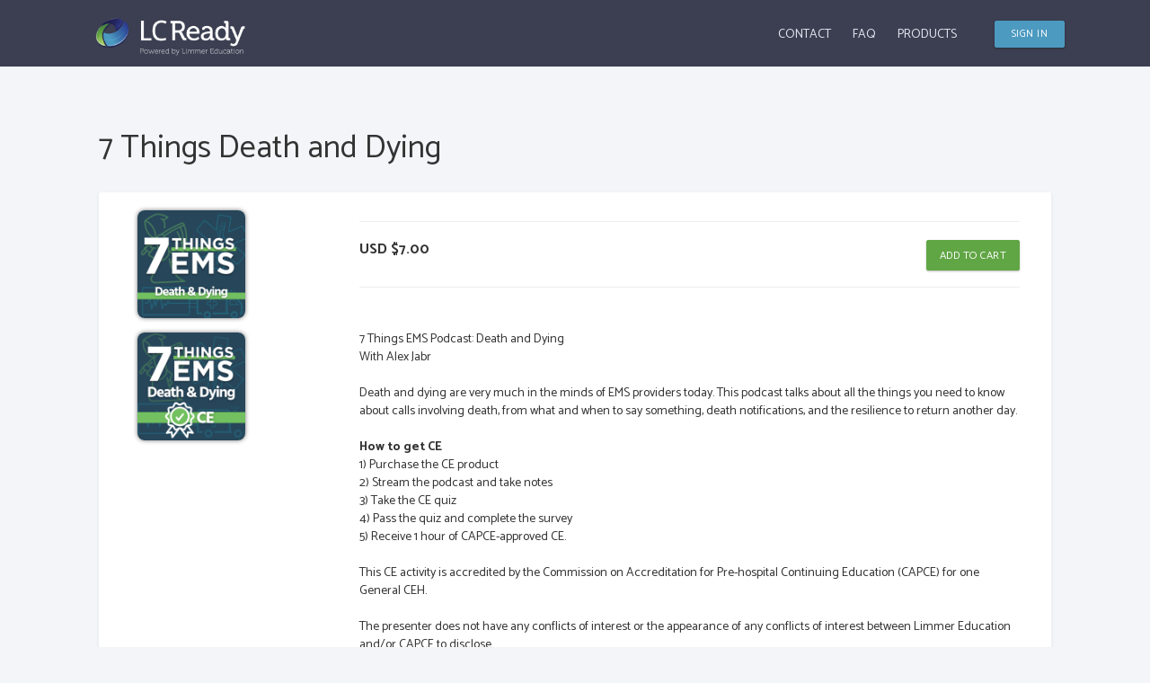

--- FILE ---
content_type: text/html; charset=ISO-8859-2
request_url: https://www.lc-ready.com/store/details/83-7_things_death_and_dying
body_size: 3897
content:
<!DOCTYPE html>
<html lang="en">
<head>
	<meta charset="utf-8">
	<meta name="viewport" content="width=device-width, initial-scale=1.0">
	<title>7 Things Death and Dying</title>
	<link rel="chrome-webstore-item" href="https://chrome.google.com/webstore/detail/pedglefohnimdcippljcmahfiaainlmf">
	<meta name="Description" content="Limmer Education publishes electronic-based education and review products offered affordably and conveniently to EMS and Allied Health personnel. Our mission is to help students pass the test using high-quality, clinically accurate, educationally sound apps written by leading national educators." />
	<meta name="csrf-param" content="authenticity_token" />
<meta name="csrf-token" content="PYYsUl0q0jrfjfSDtS+PxOlnyexwnXzlv2PfqzVj1SoBwndXVjPP78szu2yodQ7orcbyyGVtKzjTOTo7imJ/5w==" />
	<script src="/assets/application-cdbc4d463298b403a691b94b28dce80e7caf868cced560f912610a2cba98f2b4.js"></script>
	<link rel="stylesheet" media="all" href="/assets/application-8f42776ae19cf9d4cb2887daae2ef3f86b74b98eaefb6faf555ef30d1fa19924.css" />
	<link rel="stylesheet" media="all" href="/assets/themes/default-0acd40e0a4f928ec5afad4ab00de81e9330557593ee40b73d38ff5dd04e95c7e.css" />
	<link rel="stylesheet" media="print" href="/assets/print-e3b0c44298fc1c149afbf4c8996fb92427ae41e4649b934ca495991b7852b855.css" />
	<link rel="stylesheet" media="screen" href="https://fonts.googleapis.com/css?family=Catamaran:400,700" />
<link rel="stylesheet" media="screen" href="https://fonts.googleapis.com/css?family=Merriweather:400,700" />
	<script id="mcjs">
  !function(c,h,i,m,p){m=c.createElement(h),p=c.getElementsByTagName(h)[0],m.async=1,m.src=i,p.parentNode.insertBefore(m,p)}(document,"script","https://chimpstatic.com/mcjs-connected/js/users/d2f3344fee83a0d2e835be60a/cde3b6106c511c478c12ec9da.js");
</script>

	
	<link rel="shortcut icon" href="/favicon.ico" />

	<link rel="apple-touch-icon" href="/apple-touch-icon-57x57.png" />
<link rel="apple-touch-icon" sizes="72x72" href="/apple-touch-icon-72x72.png" />
<link rel="apple-touch-icon" sizes="114x114" href="/apple-touch-icon-114x114.png" />
<link rel="apple-touch-icon" sizes="144x144" href="/apple-touch-icon-144x144.png" />

	<script async src="https://www.googletagmanager.com/gtag/js?id=G-QSLRLB9SS8"></script>
	<script>
		window.dataLayer = window.dataLayer || [];
		function gtag(){dataLayer.push(arguments);}
		gtag('js', new Date());
		gtag('config', 'G-QSLRLB9SS8');
	</script>
</head>
<body class="page-container-bg-solid page-header-fixed page-sidebar-closed-hide-logo page-md page-sidebar-reversed full-width">
	<div class="page-header navbar navbar-fixed-top">
  <div class="page-header-inner container">
    <div class="page-logo"> <a class="logo-default" href="/"><img alt="LC Ready" src="/assets/default-logo-c1f92101c34cfcc3bdf657319d26a65e646e95817a4eebfeaafe4ec90856b391.png" /></a> </div>
    <!-- BEGIN RESPONSIVE MENU TOGGLER -->
    <a href="javascript:;" class="menu-toggler responsive-toggler" data-toggle="collapse" data-target=".navbar-collapse"> </a>
    <!-- END RESPONSIVE MENU TOGGLER -->
      <div class="page-actions pull-right">
        <div class="btn-group"> <a class="btn blue-soft btn-sm" type="button" href="/users/sign_in">SIGN IN</a> </div>
      </div>
      <div class="page-top hidden-sm hidden-xs">
      <div class="top-menu">
        <ul class="nav navbar-nav pull-right">
          <li class="separator hide"></li>
          <li class="dropdown"><a class="dropdown-toggle" href="/contact-us">Contact</a></li>
          <li class="dropdown"><a class="dropdown-toggle" href="/static/faq">FAQ</a></li>
          <li class="dropdown"><a class="dropdown-toggle" href="/store/index">Products</a></li>
        </ul>
      </div>
    </div>
  </div>
</div>

	<div class="clearfix"> </div>
	<script type="text/javascript">
$(document).ready(function() {

	var toastOptions = {

	};

});
</script>

	<div class="container">
	  <!-- BEGIN CONTAINER -->
	  <div class="page-container">
	  <div class="page-sidebar-wrapper hidden-md hidden-lg">
  <div class="page-sidebar navbar-collapse collapse">
    <ul class="page-sidebar-menu" data-keep-expanded="false" data-auto-scroll="true" data-slide-speed="200">
      <li class="heading">
        <h3 class="uppercase">MENU</h3>
      </li>
      <li class="nav-item"><a class="nav-link" href="/users/sign_in">Sign in</a></li>
      <li class="nav-item"><a class="nav-link" href="/users/sign_in?instructor=true">Instructors</a></li>
      <li class="nav-item"><a class="nav-link" href="/contact-us">Contact</a></li>
      <li class="nav-item"><a class="nav-link" href="/static/faq">FAQ</a></li>
      <li class="nav-item"><a class="nav-link" href="/store/index">Products</a></li>
    </ul>
    <!-- END SIDEBAR MENU -->
  </div>
  <!-- END SIDEBAR -->
</div>

	    <!-- BEGIN CONTENT -->
	    <div class="page-content-wrapper">
	      <!-- BEGIN CONTENT BODY -->
	      <div class="page-content">
	        <div class="page-head">
	          <div class="page-title"><h1>7 Things Death and Dying</h1></div>
	        </div>
	        

<div class="clear"></div>
<div class="portlet light product-listing">
  <div class="portlet-title">
    <div class="col-sm-3">
      <div class="detail-images margin-bottom-10">
        <img class="medium" alt="LogoImage_379474.png" src="https://s3.amazonaws.com/lcready/image/original/379474/7-Things-Death-And-Dying-EP-LCR.png" />
        <img class="medium" alt="LogoImage_379473.png" src="https://s3.amazonaws.com/lcready/image/original/379473/7-Things-Death-And-Dying-CE-LCR.png" />
      </div>
    </div>
    <div class="col-sm-9">
      <div class="clear"></div><hr>
      <div class="caption"><span class="item-price left">USD $7.00</span> <span class="right"><a class="btn btn-primary right" href="/store/cart/add/83-7_things_death_and_dying">Add to Cart</a></span> </div>
      <hr class="margin-top-30">
      <div class="portlet-body">
        <div class="margin-top-20 margin-bottom-20">
          <p><p>7 Things EMS Podcast: Death and Dying
<br />With Alex Jabr </p>

<p>Death and dying are very much in the minds of EMS providers today. This podcast talks about all the things you need to know about calls involving death, from what and when to say something, death notifications, and the resilience to return another day.</p>

<p><b>How to get CE</b>
<br />1) Purchase the CE product
<br />2) Stream the podcast and take notes
<br />3) Take the CE quiz
<br />4) Pass the quiz and complete the survey
<br />5) Receive 1 hour of CAPCE-approved CE.</p>

<p>This CE activity is accredited by the Commission on Accreditation for Pre-hospital Continuing Education (CAPCE) for one General CEH.</p>

<p>The presenter does not have any conflicts of interest or the appearance of any conflicts of interest between Limmer Education and/or CAPCE to disclose.</p>

<p>I understand that Limmer Education, as a requirement of CAPCE accreditation will submit a record of my course completions to the CAPCE AMS. I further understand that my course completion records may be accessed by or shared with such regulators as state EMS offices, training officers, and NREMT on a password-protected need-to-know basis. In addition, I understand that I may review my record of CAPCE-accredited course completions by contacting CAPCE. </p>

<p>Listen to a sample:</p></p>
        </div>
        <div class="video-responsive margin-bottom-20">
          <iframe width="1280" height="720" src="https://player.vimeo.com/video/794570216" frameborder="0" webkitallowfullscreen mozallowfullscreen allowfullscreen></iframe>
        </div>
      </div>
       <div class="right margin-bottom-20"> <a class="btn default right" href="/store/index">Back to Store</a> </div>
    </div>
  </div>
</div>
<div class="clear"></div>

				</div>
	      <!-- END CONTENT BODY -->
	    </div>
	    <!-- END CONTENT -->
	    <!-- END CONTAINER -->
	  </div>
	</div>
	<div class="page-footer">
	  <div class="container"><div class="page-footer-inner" id="footer-widgets">
  <div class="row">
    <div class="col-md-3">
      <h3>Support</h3>
      <div class="textwidget">
        <p><a href="/static/faq">FAQ</a></p>
        <p><a href="/contact-us">Contact Us</a></p>
      </div>
    </div>
    <div class="col-md-3">
      <h3>Company</h3>
      <div class="textwidget">
        <p><a href="http://limmereducation.com">Limmer Education Corporate Site</a></p>
        <p><a href="https://www.facebook.com/limmereducation">Facebook</a></p>
        <p><a href="https://linkedin.com/company/limmer-education">LinkedIn</a></p>
        <p><a href="https://www.twitter.com/limmereducation">Twitter</a></p>
      </div>
    </div>
    <div class="col-md-3">
      <h3>Policies</h3>
      <div class="textwidget">
        <p><a href="/static/return%20policy">Refund Policy</a></p>
        <p><a href="/static/privacy%20policy">Privacy Policy</a></p>
        <p><a href="/static/termsofservice">Terms of Service</a></p>
      </div>
    </div>
    <div class="fix"></div>
  </div>
    <div class="row">
      <div class="col-xs-12" id="credit">
        <p>All text and design is copyright &copy;2010-2026 <a href="http://www.limmereducation.com">Limmer Education</a>, LLC. All rights reserved.</p>
      </div>
    </div>
</div>
<div class="scroll-to-top"> <i class="fa fa-chevron-circle-up"></i> </div>
 </div>
	</div>
	
	
</body>

</html>


--- FILE ---
content_type: text/html; charset=UTF-8
request_url: https://player.vimeo.com/video/794570216
body_size: 6777
content:
<!DOCTYPE html>
<html lang="en">
<head>
  <meta charset="utf-8">
  <meta name="viewport" content="width=device-width,initial-scale=1,user-scalable=yes">
  
  <link rel="canonical" href="https://player.vimeo.com/video/794570216">
  <meta name="googlebot" content="noindex,indexifembedded">
  
  
  <title>7Things_Death on Vimeo</title>
  <style>
      body, html, .player, .fallback {
          overflow: hidden;
          width: 100%;
          height: 100%;
          margin: 0;
          padding: 0;
      }
      .fallback {
          
              background-color: transparent;
          
      }
      .player.loading { opacity: 0; }
      .fallback iframe {
          position: fixed;
          left: 0;
          top: 0;
          width: 100%;
          height: 100%;
      }
  </style>
  <link rel="modulepreload" href="https://f.vimeocdn.com/p/4.46.25/js/player.module.js" crossorigin="anonymous">
  <link rel="modulepreload" href="https://f.vimeocdn.com/p/4.46.25/js/vendor.module.js" crossorigin="anonymous">
  <link rel="preload" href="https://f.vimeocdn.com/p/4.46.25/css/player.css" as="style">
</head>

<body>


<div class="vp-placeholder">
    <style>
        .vp-placeholder,
        .vp-placeholder-thumb,
        .vp-placeholder-thumb::before,
        .vp-placeholder-thumb::after {
            position: absolute;
            top: 0;
            bottom: 0;
            left: 0;
            right: 0;
        }
        .vp-placeholder {
            visibility: hidden;
            width: 100%;
            max-height: 100%;
            height: calc(1080 / 1920 * 100vw);
            max-width: calc(1920 / 1080 * 100vh);
            margin: auto;
        }
        .vp-placeholder-carousel {
            display: none;
            background-color: #000;
            position: absolute;
            left: 0;
            right: 0;
            bottom: -60px;
            height: 60px;
        }
    </style>

    

    
        <style>
            .vp-placeholder-thumb {
                overflow: hidden;
                width: 100%;
                max-height: 100%;
                margin: auto;
            }
            .vp-placeholder-thumb::before,
            .vp-placeholder-thumb::after {
                content: "";
                display: block;
                filter: blur(7px);
                margin: 0;
                background: url(https://i.vimeocdn.com/video/1600117906-37d0740ad6bc95cda05f7dcae4a49648884a1a522f83e2c30ebabeff01295cf4-d?mw=80&q=85) 50% 50% / contain no-repeat;
            }
            .vp-placeholder-thumb::before {
                 
                margin: -30px;
            }
        </style>
    

    <div class="vp-placeholder-thumb"></div>
    <div class="vp-placeholder-carousel"></div>
    <script>function placeholderInit(t,h,d,s,n,o){var i=t.querySelector(".vp-placeholder"),v=t.querySelector(".vp-placeholder-thumb");if(h){var p=function(){try{return window.self!==window.top}catch(a){return!0}}(),w=200,y=415,r=60;if(!p&&window.innerWidth>=w&&window.innerWidth<y){i.style.bottom=r+"px",i.style.maxHeight="calc(100vh - "+r+"px)",i.style.maxWidth="calc("+n+" / "+o+" * (100vh - "+r+"px))";var f=t.querySelector(".vp-placeholder-carousel");f.style.display="block"}}if(d){var e=new Image;e.onload=function(){var a=n/o,c=e.width/e.height;if(c<=.95*a||c>=1.05*a){var l=i.getBoundingClientRect(),g=l.right-l.left,b=l.bottom-l.top,m=window.innerWidth/g*100,x=window.innerHeight/b*100;v.style.height="calc("+e.height+" / "+e.width+" * "+m+"vw)",v.style.maxWidth="calc("+e.width+" / "+e.height+" * "+x+"vh)"}i.style.visibility="visible"},e.src=s}else i.style.visibility="visible"}
</script>
    <script>placeholderInit(document,  false ,  true , "https://i.vimeocdn.com/video/1600117906-37d0740ad6bc95cda05f7dcae4a49648884a1a522f83e2c30ebabeff01295cf4-d?mw=80\u0026q=85",  1920 ,  1080 );</script>
</div>

<div id="player" class="player"></div>
<script>window.playerConfig = {"cdn_url":"https://f.vimeocdn.com","vimeo_api_url":"api.vimeo.com","request":{"files":{"dash":{"cdns":{"akfire_interconnect_quic":{"avc_url":"https://vod-adaptive-ak.vimeocdn.com/exp=1769321917~acl=%2F87afdc3f-bde5-4358-a121-6fa81b4e741f%2Fpsid%3D1df5e88ecfb0c332cbf3293874b2a2705e5d634fd36bbef1968d05708052e8aa%2F%2A~hmac=da7996c42c752f296956df33d7e88033d16a872c874218e53714cd2b88372ef0/87afdc3f-bde5-4358-a121-6fa81b4e741f/psid=1df5e88ecfb0c332cbf3293874b2a2705e5d634fd36bbef1968d05708052e8aa/v2/playlist/av/primary/prot/cXNyPTE/playlist.json?omit=av1-hevc\u0026pathsig=8c953e4f~hfotwYHTl-T4Gt4i1AgISA5bxcKbcrvuMCGvzU13Qh8\u0026qsr=1\u0026r=dXM%3D\u0026rh=14WrBg","origin":"gcs","url":"https://vod-adaptive-ak.vimeocdn.com/exp=1769321917~acl=%2F87afdc3f-bde5-4358-a121-6fa81b4e741f%2Fpsid%3D1df5e88ecfb0c332cbf3293874b2a2705e5d634fd36bbef1968d05708052e8aa%2F%2A~hmac=da7996c42c752f296956df33d7e88033d16a872c874218e53714cd2b88372ef0/87afdc3f-bde5-4358-a121-6fa81b4e741f/psid=1df5e88ecfb0c332cbf3293874b2a2705e5d634fd36bbef1968d05708052e8aa/v2/playlist/av/primary/prot/cXNyPTE/playlist.json?pathsig=8c953e4f~hfotwYHTl-T4Gt4i1AgISA5bxcKbcrvuMCGvzU13Qh8\u0026qsr=1\u0026r=dXM%3D\u0026rh=14WrBg"},"fastly_skyfire":{"avc_url":"https://skyfire.vimeocdn.com/1769321917-0xd15b48c648f9f241719ee2a9f7d512e5d21869ad/87afdc3f-bde5-4358-a121-6fa81b4e741f/psid=1df5e88ecfb0c332cbf3293874b2a2705e5d634fd36bbef1968d05708052e8aa/v2/playlist/av/primary/prot/cXNyPTE/playlist.json?omit=av1-hevc\u0026pathsig=8c953e4f~hfotwYHTl-T4Gt4i1AgISA5bxcKbcrvuMCGvzU13Qh8\u0026qsr=1\u0026r=dXM%3D\u0026rh=14WrBg","origin":"gcs","url":"https://skyfire.vimeocdn.com/1769321917-0xd15b48c648f9f241719ee2a9f7d512e5d21869ad/87afdc3f-bde5-4358-a121-6fa81b4e741f/psid=1df5e88ecfb0c332cbf3293874b2a2705e5d634fd36bbef1968d05708052e8aa/v2/playlist/av/primary/prot/cXNyPTE/playlist.json?pathsig=8c953e4f~hfotwYHTl-T4Gt4i1AgISA5bxcKbcrvuMCGvzU13Qh8\u0026qsr=1\u0026r=dXM%3D\u0026rh=14WrBg"}},"default_cdn":"akfire_interconnect_quic","separate_av":true,"streams":[{"profile":"5ff7441f-4973-4241-8c2e-976ef4a572b0","id":"33aab20b-2e16-4146-9913-cf2a78ad0248","fps":30,"quality":"1080p"},{"profile":"f9e4a5d7-8043-4af3-b231-641ca735a130","id":"b9d10ec5-0a47-4ed5-9ac5-51e662179a47","fps":30,"quality":"540p"},{"profile":"f3f6f5f0-2e6b-4e90-994e-842d1feeabc0","id":"e04ba61c-c6fb-486f-b2b2-c0bc3e1ede3a","fps":30,"quality":"720p"},{"profile":"c3347cdf-6c91-4ab3-8d56-737128e7a65f","id":"53c76624-73e5-4017-b7ea-caca4bdb807f","fps":30,"quality":"360p"},{"profile":"d0b41bac-2bf2-4310-8113-df764d486192","id":"dabacc2e-09ad-4707-a72b-3b2e83c1f15f","fps":30,"quality":"240p"}],"streams_avc":[{"profile":"f9e4a5d7-8043-4af3-b231-641ca735a130","id":"b9d10ec5-0a47-4ed5-9ac5-51e662179a47","fps":30,"quality":"540p"},{"profile":"f3f6f5f0-2e6b-4e90-994e-842d1feeabc0","id":"e04ba61c-c6fb-486f-b2b2-c0bc3e1ede3a","fps":30,"quality":"720p"},{"profile":"c3347cdf-6c91-4ab3-8d56-737128e7a65f","id":"53c76624-73e5-4017-b7ea-caca4bdb807f","fps":30,"quality":"360p"},{"profile":"d0b41bac-2bf2-4310-8113-df764d486192","id":"dabacc2e-09ad-4707-a72b-3b2e83c1f15f","fps":30,"quality":"240p"},{"profile":"5ff7441f-4973-4241-8c2e-976ef4a572b0","id":"33aab20b-2e16-4146-9913-cf2a78ad0248","fps":30,"quality":"1080p"}]},"hls":{"captions":"https://vod-adaptive-ak.vimeocdn.com/exp=1769321917~acl=%2F87afdc3f-bde5-4358-a121-6fa81b4e741f%2Fpsid%3D1df5e88ecfb0c332cbf3293874b2a2705e5d634fd36bbef1968d05708052e8aa%2F%2A~hmac=da7996c42c752f296956df33d7e88033d16a872c874218e53714cd2b88372ef0/87afdc3f-bde5-4358-a121-6fa81b4e741f/psid=1df5e88ecfb0c332cbf3293874b2a2705e5d634fd36bbef1968d05708052e8aa/v2/playlist/av/primary/sub/70087608-c-en-x-autogen/prot/cXNyPTE/playlist.m3u8?ext-subs=1\u0026omit=opus\u0026pathsig=8c953e4f~tm-8R5Dc9YzSaXlDFZZDPg6FPzaa0hYmci9nf-pCzsg\u0026qsr=1\u0026r=dXM%3D\u0026rh=14WrBg\u0026sf=fmp4","cdns":{"akfire_interconnect_quic":{"avc_url":"https://vod-adaptive-ak.vimeocdn.com/exp=1769321917~acl=%2F87afdc3f-bde5-4358-a121-6fa81b4e741f%2Fpsid%3D1df5e88ecfb0c332cbf3293874b2a2705e5d634fd36bbef1968d05708052e8aa%2F%2A~hmac=da7996c42c752f296956df33d7e88033d16a872c874218e53714cd2b88372ef0/87afdc3f-bde5-4358-a121-6fa81b4e741f/psid=1df5e88ecfb0c332cbf3293874b2a2705e5d634fd36bbef1968d05708052e8aa/v2/playlist/av/primary/sub/70087608-c-en-x-autogen/prot/cXNyPTE/playlist.m3u8?ext-subs=1\u0026omit=av1-hevc-opus\u0026pathsig=8c953e4f~tm-8R5Dc9YzSaXlDFZZDPg6FPzaa0hYmci9nf-pCzsg\u0026qsr=1\u0026r=dXM%3D\u0026rh=14WrBg\u0026sf=fmp4","captions":"https://vod-adaptive-ak.vimeocdn.com/exp=1769321917~acl=%2F87afdc3f-bde5-4358-a121-6fa81b4e741f%2Fpsid%3D1df5e88ecfb0c332cbf3293874b2a2705e5d634fd36bbef1968d05708052e8aa%2F%2A~hmac=da7996c42c752f296956df33d7e88033d16a872c874218e53714cd2b88372ef0/87afdc3f-bde5-4358-a121-6fa81b4e741f/psid=1df5e88ecfb0c332cbf3293874b2a2705e5d634fd36bbef1968d05708052e8aa/v2/playlist/av/primary/sub/70087608-c-en-x-autogen/prot/cXNyPTE/playlist.m3u8?ext-subs=1\u0026omit=opus\u0026pathsig=8c953e4f~tm-8R5Dc9YzSaXlDFZZDPg6FPzaa0hYmci9nf-pCzsg\u0026qsr=1\u0026r=dXM%3D\u0026rh=14WrBg\u0026sf=fmp4","origin":"gcs","url":"https://vod-adaptive-ak.vimeocdn.com/exp=1769321917~acl=%2F87afdc3f-bde5-4358-a121-6fa81b4e741f%2Fpsid%3D1df5e88ecfb0c332cbf3293874b2a2705e5d634fd36bbef1968d05708052e8aa%2F%2A~hmac=da7996c42c752f296956df33d7e88033d16a872c874218e53714cd2b88372ef0/87afdc3f-bde5-4358-a121-6fa81b4e741f/psid=1df5e88ecfb0c332cbf3293874b2a2705e5d634fd36bbef1968d05708052e8aa/v2/playlist/av/primary/sub/70087608-c-en-x-autogen/prot/cXNyPTE/playlist.m3u8?ext-subs=1\u0026omit=opus\u0026pathsig=8c953e4f~tm-8R5Dc9YzSaXlDFZZDPg6FPzaa0hYmci9nf-pCzsg\u0026qsr=1\u0026r=dXM%3D\u0026rh=14WrBg\u0026sf=fmp4"},"fastly_skyfire":{"avc_url":"https://skyfire.vimeocdn.com/1769321917-0xd15b48c648f9f241719ee2a9f7d512e5d21869ad/87afdc3f-bde5-4358-a121-6fa81b4e741f/psid=1df5e88ecfb0c332cbf3293874b2a2705e5d634fd36bbef1968d05708052e8aa/v2/playlist/av/primary/sub/70087608-c-en-x-autogen/prot/cXNyPTE/playlist.m3u8?ext-subs=1\u0026omit=av1-hevc-opus\u0026pathsig=8c953e4f~tm-8R5Dc9YzSaXlDFZZDPg6FPzaa0hYmci9nf-pCzsg\u0026qsr=1\u0026r=dXM%3D\u0026rh=14WrBg\u0026sf=fmp4","captions":"https://skyfire.vimeocdn.com/1769321917-0xd15b48c648f9f241719ee2a9f7d512e5d21869ad/87afdc3f-bde5-4358-a121-6fa81b4e741f/psid=1df5e88ecfb0c332cbf3293874b2a2705e5d634fd36bbef1968d05708052e8aa/v2/playlist/av/primary/sub/70087608-c-en-x-autogen/prot/cXNyPTE/playlist.m3u8?ext-subs=1\u0026omit=opus\u0026pathsig=8c953e4f~tm-8R5Dc9YzSaXlDFZZDPg6FPzaa0hYmci9nf-pCzsg\u0026qsr=1\u0026r=dXM%3D\u0026rh=14WrBg\u0026sf=fmp4","origin":"gcs","url":"https://skyfire.vimeocdn.com/1769321917-0xd15b48c648f9f241719ee2a9f7d512e5d21869ad/87afdc3f-bde5-4358-a121-6fa81b4e741f/psid=1df5e88ecfb0c332cbf3293874b2a2705e5d634fd36bbef1968d05708052e8aa/v2/playlist/av/primary/sub/70087608-c-en-x-autogen/prot/cXNyPTE/playlist.m3u8?ext-subs=1\u0026omit=opus\u0026pathsig=8c953e4f~tm-8R5Dc9YzSaXlDFZZDPg6FPzaa0hYmci9nf-pCzsg\u0026qsr=1\u0026r=dXM%3D\u0026rh=14WrBg\u0026sf=fmp4"}},"default_cdn":"akfire_interconnect_quic","separate_av":true}},"file_codecs":{"av1":[],"avc":["b9d10ec5-0a47-4ed5-9ac5-51e662179a47","e04ba61c-c6fb-486f-b2b2-c0bc3e1ede3a","53c76624-73e5-4017-b7ea-caca4bdb807f","dabacc2e-09ad-4707-a72b-3b2e83c1f15f","33aab20b-2e16-4146-9913-cf2a78ad0248"],"hevc":{"dvh1":[],"hdr":[],"sdr":[]}},"lang":"en","referrer":"https://www.lc-ready.com/store/details/83-7_things_death_and_dying","cookie_domain":".vimeo.com","signature":"404a175324256a13c2fb9612bb8a40ab","timestamp":1769318317,"expires":3600,"text_tracks":[{"id":70087608,"lang":"en-x-autogen","url":"https://captions.vimeo.com/captions/70087608.vtt?expires=1769321917\u0026sig=f8269867f78c1a7954f5a345fa64436337ad4c5f","kind":"captions","label":"English (auto-generated)","provenance":"ai_generated","default":true}],"thumb_preview":{"url":"https://videoapi-sprites.vimeocdn.com/video-sprites/image/b9a9155d-9208-4f59-8ddd-a28f50453fd2.0.jpeg?ClientID=sulu\u0026Expires=1769321917\u0026Signature=7d2d13d040b82da003855e0952ee8f58596533f5","height":2640,"width":4686,"frame_height":240,"frame_width":426,"columns":11,"frames":120},"currency":"USD","session":"c68b114226c123d4519048c1acbbe624372f20901769318317","cookie":{"volume":1,"quality":null,"hd":0,"captions":null,"transcript":null,"captions_styles":{"color":null,"fontSize":null,"fontFamily":null,"fontOpacity":null,"bgOpacity":null,"windowColor":null,"windowOpacity":null,"bgColor":null,"edgeStyle":null},"audio_language":null,"audio_kind":null,"qoe_survey_vote":0},"build":{"backend":"31e9776","js":"4.46.25"},"urls":{"js":"https://f.vimeocdn.com/p/4.46.25/js/player.js","js_base":"https://f.vimeocdn.com/p/4.46.25/js","js_module":"https://f.vimeocdn.com/p/4.46.25/js/player.module.js","js_vendor_module":"https://f.vimeocdn.com/p/4.46.25/js/vendor.module.js","locales_js":{"de-DE":"https://f.vimeocdn.com/p/4.46.25/js/player.de-DE.js","en":"https://f.vimeocdn.com/p/4.46.25/js/player.js","es":"https://f.vimeocdn.com/p/4.46.25/js/player.es.js","fr-FR":"https://f.vimeocdn.com/p/4.46.25/js/player.fr-FR.js","ja-JP":"https://f.vimeocdn.com/p/4.46.25/js/player.ja-JP.js","ko-KR":"https://f.vimeocdn.com/p/4.46.25/js/player.ko-KR.js","pt-BR":"https://f.vimeocdn.com/p/4.46.25/js/player.pt-BR.js","zh-CN":"https://f.vimeocdn.com/p/4.46.25/js/player.zh-CN.js"},"ambisonics_js":"https://f.vimeocdn.com/p/external/ambisonics.min.js","barebone_js":"https://f.vimeocdn.com/p/4.46.25/js/barebone.js","chromeless_js":"https://f.vimeocdn.com/p/4.46.25/js/chromeless.js","three_js":"https://f.vimeocdn.com/p/external/three.rvimeo.min.js","vuid_js":"https://f.vimeocdn.com/js_opt/modules/utils/vuid.min.js","hive_sdk":"https://f.vimeocdn.com/p/external/hive-sdk.js","hive_interceptor":"https://f.vimeocdn.com/p/external/hive-interceptor.js","proxy":"https://player.vimeo.com/static/proxy.html","css":"https://f.vimeocdn.com/p/4.46.25/css/player.css","chromeless_css":"https://f.vimeocdn.com/p/4.46.25/css/chromeless.css","fresnel":"https://arclight.vimeo.com/add/player-stats","player_telemetry_url":"https://arclight.vimeo.com/player-events","telemetry_base":"https://lensflare.vimeo.com"},"flags":{"plays":1,"dnt":0,"autohide_controls":0,"preload_video":"metadata_on_hover","qoe_survey_forced":0,"ai_widget":0,"ecdn_delta_updates":0,"disable_mms":0,"check_clip_skipping_forward":0},"country":"US","client":{"ip":"18.189.171.144"},"ab_tests":{"cross_origin_texttracks":{"group":"variant","track":false,"data":null}},"atid":"793338122.1769318317","ai_widget_signature":"ac509a086025bef591fd03f9962db9247ccea34640849fe0dc3d7a0b726ed2c6_1769321917","config_refresh_url":"https://player.vimeo.com/video/794570216/config/request?atid=793338122.1769318317\u0026expires=3600\u0026referrer=https%3A%2F%2Fwww.lc-ready.com%2Fstore%2Fdetails%2F83-7_things_death_and_dying\u0026session=c68b114226c123d4519048c1acbbe624372f20901769318317\u0026signature=404a175324256a13c2fb9612bb8a40ab\u0026time=1769318317\u0026v=1"},"player_url":"player.vimeo.com","video":{"id":794570216,"title":"7Things_Death","width":1920,"height":1080,"duration":300,"url":"","share_url":"https://vimeo.com/794570216","embed_code":"\u003ciframe title=\"vimeo-player\" src=\"https://player.vimeo.com/video/794570216?h=c655d818a9\" width=\"640\" height=\"360\" frameborder=\"0\" referrerpolicy=\"strict-origin-when-cross-origin\" allow=\"autoplay; fullscreen; picture-in-picture; clipboard-write; encrypted-media; web-share\"   allowfullscreen\u003e\u003c/iframe\u003e","default_to_hd":0,"privacy":"disable","embed_permission":"whitelist","thumbnail_url":"https://i.vimeocdn.com/video/1600117906-37d0740ad6bc95cda05f7dcae4a49648884a1a522f83e2c30ebabeff01295cf4-d","owner":{"id":49982958,"name":"Limmer Education","img":"https://i.vimeocdn.com/portrait/30005916_60x60?sig=3272b9289b7681f15b9f4e4a2c4b3da05cbac245e20cd595b8b4e7de9c9477de\u0026v=1\u0026region=us","img_2x":"https://i.vimeocdn.com/portrait/30005916_60x60?sig=3272b9289b7681f15b9f4e4a2c4b3da05cbac245e20cd595b8b4e7de9c9477de\u0026v=1\u0026region=us","url":"https://vimeo.com/limmereducation","account_type":"pro"},"spatial":0,"live_event":null,"version":{"current":null,"available":[{"id":518083999,"file_id":3546263883,"is_current":true}]},"unlisted_hash":null,"rating":{"id":6},"fps":30,"bypass_token":"eyJ0eXAiOiJKV1QiLCJhbGciOiJIUzI1NiJ9.eyJjbGlwX2lkIjo3OTQ1NzAyMTYsImV4cCI6MTc2OTMyMTk0MH0.jGwgqX5_kImU3BWs6GBXD9_eGWh31hAx0R0Tzh8x1q0","channel_layout":"stereo","ai":0,"locale":""},"user":{"id":0,"team_id":0,"team_origin_user_id":0,"account_type":"none","liked":0,"watch_later":0,"owner":0,"mod":0,"logged_in":0,"private_mode_enabled":0,"vimeo_api_client_token":"eyJhbGciOiJIUzI1NiIsInR5cCI6IkpXVCJ9.eyJzZXNzaW9uX2lkIjoiYzY4YjExNDIyNmMxMjNkNDUxOTA0OGMxYWNiYmU2MjQzNzJmMjA5MDE3NjkzMTgzMTciLCJleHAiOjE3NjkzMjE5MTcsImFwcF9pZCI6MTE4MzU5LCJzY29wZXMiOiJwdWJsaWMgc3RhdHMifQ.R3XQq8DxBBIfEykGlbOcINP-mofqGvbXc0xov43e0xE"},"view":1,"vimeo_url":"vimeo.com","embed":{"audio_track":"","autoplay":0,"autopause":1,"dnt":0,"editor":0,"keyboard":1,"log_plays":1,"loop":0,"muted":0,"on_site":0,"texttrack":"","transparent":1,"outro":"nothing","playsinline":1,"quality":null,"player_id":"","api":null,"app_id":"","color":"","color_one":"000000","color_two":"00adef","color_three":"ffffff","color_four":"000000","context":"embed.main","settings":{"auto_pip":1,"badge":0,"byline":0,"collections":0,"color":0,"force_color_one":0,"force_color_two":0,"force_color_three":0,"force_color_four":0,"embed":0,"fullscreen":1,"like":0,"logo":0,"playbar":1,"portrait":0,"pip":1,"share":0,"spatial_compass":0,"spatial_label":0,"speed":1,"title":0,"volume":1,"watch_later":0,"watch_full_video":1,"controls":1,"airplay":1,"audio_tracks":1,"chapters":1,"chromecast":1,"cc":1,"transcript":1,"quality":1,"play_button_position":0,"ask_ai":0,"skipping_forward":1,"debug_payload_collection_policy":"default"},"create_interactive":{"has_create_interactive":false,"viddata_url":""},"min_quality":null,"max_quality":null,"initial_quality":null,"prefer_mms":1}}</script>
<script>const fullscreenSupported="exitFullscreen"in document||"webkitExitFullscreen"in document||"webkitCancelFullScreen"in document||"mozCancelFullScreen"in document||"msExitFullscreen"in document||"webkitEnterFullScreen"in document.createElement("video");var isIE=checkIE(window.navigator.userAgent),incompatibleBrowser=!fullscreenSupported||isIE;window.noModuleLoading=!1,window.dynamicImportSupported=!1,window.cssLayersSupported=typeof CSSLayerBlockRule<"u",window.isInIFrame=function(){try{return window.self!==window.top}catch(e){return!0}}(),!window.isInIFrame&&/twitter/i.test(navigator.userAgent)&&window.playerConfig.video.url&&(window.location=window.playerConfig.video.url),window.playerConfig.request.lang&&document.documentElement.setAttribute("lang",window.playerConfig.request.lang),window.loadScript=function(e){var n=document.getElementsByTagName("script")[0];n&&n.parentNode?n.parentNode.insertBefore(e,n):document.head.appendChild(e)},window.loadVUID=function(){if(!window.playerConfig.request.flags.dnt&&!window.playerConfig.embed.dnt){window._vuid=[["pid",window.playerConfig.request.session]];var e=document.createElement("script");e.async=!0,e.src=window.playerConfig.request.urls.vuid_js,window.loadScript(e)}},window.loadCSS=function(e,n){var i={cssDone:!1,startTime:new Date().getTime(),link:e.createElement("link")};return i.link.rel="stylesheet",i.link.href=n,e.getElementsByTagName("head")[0].appendChild(i.link),i.link.onload=function(){i.cssDone=!0},i},window.loadLegacyJS=function(e,n){if(incompatibleBrowser){var i=e.querySelector(".vp-placeholder");i&&i.parentNode&&i.parentNode.removeChild(i);let a=`/video/${window.playerConfig.video.id}/fallback`;window.playerConfig.request.referrer&&(a+=`?referrer=${window.playerConfig.request.referrer}`),n.innerHTML=`<div class="fallback"><iframe title="unsupported message" src="${a}" frameborder="0"></iframe></div>`}else{n.className="player loading";var t=window.loadCSS(e,window.playerConfig.request.urls.css),r=e.createElement("script"),o=!1;r.src=window.playerConfig.request.urls.js,window.loadScript(r),r["onreadystatechange"in r?"onreadystatechange":"onload"]=function(){!o&&(!this.readyState||this.readyState==="loaded"||this.readyState==="complete")&&(o=!0,playerObject=new VimeoPlayer(n,window.playerConfig,t.cssDone||{link:t.link,startTime:t.startTime}))},window.loadVUID()}};function checkIE(e){e=e&&e.toLowerCase?e.toLowerCase():"";function n(r){return r=r.toLowerCase(),new RegExp(r).test(e);return browserRegEx}var i=n("msie")?parseFloat(e.replace(/^.*msie (\d+).*$/,"$1")):!1,t=n("trident")?parseFloat(e.replace(/^.*trident\/(\d+)\.(\d+).*$/,"$1.$2"))+4:!1;return i||t}
</script>
<script nomodule>
  window.noModuleLoading = true;
  var playerEl = document.getElementById('player');
  window.loadLegacyJS(document, playerEl);
</script>
<script type="module">try{import("").catch(()=>{})}catch(t){}window.dynamicImportSupported=!0;
</script>
<script type="module">if(!window.dynamicImportSupported||!window.cssLayersSupported){if(!window.noModuleLoading){window.noModuleLoading=!0;var playerEl=document.getElementById("player");window.loadLegacyJS(document,playerEl)}var moduleScriptLoader=document.getElementById("js-module-block");moduleScriptLoader&&moduleScriptLoader.parentElement.removeChild(moduleScriptLoader)}
</script>
<script type="module" id="js-module-block">if(!window.noModuleLoading&&window.dynamicImportSupported&&window.cssLayersSupported){const n=document.getElementById("player"),e=window.loadCSS(document,window.playerConfig.request.urls.css);import(window.playerConfig.request.urls.js_module).then(function(o){new o.VimeoPlayer(n,window.playerConfig,e.cssDone||{link:e.link,startTime:e.startTime}),window.loadVUID()}).catch(function(o){throw/TypeError:[A-z ]+import[A-z ]+module/gi.test(o)&&window.loadLegacyJS(document,n),o})}
</script>

<script type="application/ld+json">{"embedUrl":"https://player.vimeo.com/video/794570216?h=c655d818a9","thumbnailUrl":"https://i.vimeocdn.com/video/1600117906-37d0740ad6bc95cda05f7dcae4a49648884a1a522f83e2c30ebabeff01295cf4-d?f=webp","name":"7Things_Death","description":"This is \"7Things_Death\" by \"Limmer Education\" on Vimeo, the home for high quality videos and the people who love them.","duration":"PT300S","uploadDate":"2023-01-31T12:19:36-05:00","@context":"https://schema.org/","@type":"VideoObject"}</script>

</body>
</html>


--- FILE ---
content_type: text/css
request_url: https://www.lc-ready.com/assets/themes/default-0acd40e0a4f928ec5afad4ab00de81e9330557593ee40b73d38ff5dd04e95c7e.css
body_size: 2401
content:
.theme-font-color{color:#4d9ac1}body{background:#f3f5f9}body.page-md{background:#f3f5f9}.page-header.navbar{background:#3B3F51;border-bottom:1px solid #e9ecf3}.top-menu .navbar-nav>li.dropdown .dropdown-toggle{color:#e3e6f0;font-weight:normal;text-transform:uppercase}.page-header.navbar .top-menu .navbar-nav>li.dropdown .dropdown-toggle:hover{background-color:#2e3d4a}.page-header.navbar .top-menu .navbar-nav>li.dropdown .dropdown-toggle>i{color:#737a99}.page-header.navbar .top-menu .navbar-nav>li.dropdown .dropdown-toggle .badge.badge-default{background-color:#4d9ac1;color:#5b617d}.page-header.navbar .top-menu .navbar-nav>li.dropdown.open .dropdown-toggle{background-color:#2e3d4a}.page-header.navbar .top-menu .navbar-nav>li.dropdown .dropdown-menu:before{border-bottom-color:#dce1ec}.page-header.navbar .top-menu .navbar-nav>li.separator{background:#e9ecef}.page-header.navbar .top-menu .navbar-nav>li.dropdown-extended .dropdown-menu{border:1px solid #dce1ec}.page-header.navbar .top-menu .navbar-nav>li.dropdown-extended .dropdown-menu:before{border-bottom-color:#cbd2e3}.page-header.navbar .top-menu .navbar-nav>li.dropdown-extended .dropdown-menu:after{border-bottom-color:#e3e6f0}.page-header.navbar .top-menu .navbar-nav>li.dropdown-extended .dropdown-menu>li.external{background:#e3e6f0}.page-header.navbar .top-menu .navbar-nav>li.dropdown-extended .dropdown-menu>li.external>h3{color:#62878f}.page-header.navbar .top-menu .navbar-nav>li.dropdown-extended .dropdown-menu>li.external>a{color:#337ab7}.page-header.navbar .top-menu .navbar-nav>li.dropdown-extended .dropdown-menu>li.external>a:hover{color:#23527c;text-decoration:none}.page-header.navbar .top-menu .navbar-nav>li.dropdown-extended .dropdown-menu .dropdown-menu-list>li>a{border-bottom:1px solid #EFF2F6 !important;color:#888888}.page-header.navbar .top-menu .navbar-nav>li.dropdown-extended .dropdown-menu .dropdown-menu-list>li>a:hover{background:#f8f9fa}.page-header.navbar .top-menu .navbar-nav>li.dropdown-notification .dropdown-menu .dropdown-menu-list>li>a .time{background:#f1f1f1}.page-header.navbar .top-menu .navbar-nav>li.dropdown-notification .dropdown-menu .dropdown-menu-list>li>a:hover .time{background:#e4e4e4}.page-header.navbar .top-menu .navbar-nav>li.dropdown-inbox>.dropdown-toggle>.circle{background-color:#4d9ac1;color:#ffffff}.page-header.navbar .top-menu .navbar-nav>li.dropdown-inbox>.dropdown-toggle>.corner{border-color:transparent transparent transparent #4d9ac1}.page-header.navbar .top-menu .navbar-nav>li.dropdown-inbox .dropdown-menu .dropdown-menu-list .subject .from{color:#4d9ac1}.page-header.navbar .top-menu .navbar-nav>li.dropdown-tasks .dropdown-menu .dropdown-menu-list .progress{background-color:#dfe2e9}.page-header.navbar .top-menu .navbar-nav>li.dropdown-user>.dropdown-toggle>.username{color:#aeb2c4}.page-header.navbar .top-menu .navbar-nav>li.dropdown-user>.dropdown-toggle>i{color:#aeb2c4}.page-header.navbar .top-menu .navbar-nav>li.dropdown-user>.dropdown-menu{width:195px}.page-header.navbar .top-menu .navbar-nav>li.dropdown-language>.dropdown-toggle>.langname{color:#aeb2c4}.page-header.navbar .top-menu .navbar-nav>li.dropdown-dark .dropdown-menu{background:#575d77;border:0}.page-header.navbar .top-menu .navbar-nav>li.dropdown-dark .dropdown-menu:after{border-bottom-color:#575d77}.page-header.navbar .top-menu .navbar-nav>li.dropdown-dark .dropdown-menu>li.external{background:#464a60}.page-header.navbar .top-menu .navbar-nav>li.dropdown-dark .dropdown-menu>li.external>h3{color:#cbced9}.page-header.navbar .top-menu .navbar-nav>li.dropdown-dark .dropdown-menu>li.external>a:hover{color:#5496cf}.page-header.navbar .top-menu .navbar-nav>li.dropdown-dark .dropdown-menu.dropdown-menu-default>li a,.page-header.navbar .top-menu .navbar-nav>li.dropdown-dark .dropdown-menu .dropdown-menu-list>li a{color:#dadce4;border-bottom:1px solid #646b89 !important}.page-header.navbar .top-menu .navbar-nav>li.dropdown-dark .dropdown-menu.dropdown-menu-default>li a>i,.page-header.navbar .top-menu .navbar-nav>li.dropdown-dark .dropdown-menu .dropdown-menu-list>li a>i{color:#bcc0cf}.page-header.navbar .top-menu .navbar-nav>li.dropdown-dark .dropdown-menu.dropdown-menu-default>li a:hover,.page-header.navbar .top-menu .navbar-nav>li.dropdown-dark .dropdown-menu .dropdown-menu-list>li a:hover{background:#606683}.page-header.navbar .top-menu .navbar-nav>li.dropdown-dark .dropdown-menu.dropdown-menu-default>li a{border-bottom:0 !important}.page-header.navbar .top-menu .navbar-nav>li.dropdown-dark .dropdown-menu.dropdown-menu-default>li.divider{background:#646b89}.page-header.navbar .top-menu .navbar-nav>li.dropdown-notification.dropdown-dark .dropdown-menu .dropdown-menu-list>li>a .time{background:#4c5169}.page-header.navbar .top-menu .navbar-nav>li.dropdown-notification.dropdown-dark .dropdown-menu .dropdown-menu-list>li>a:hover .time{background:#41465a}.page-header.navbar .search-form{background:#3B3F51}.page-header.navbar .search-form .input-group{border:1px solid #737a99}.page-header.navbar .search-form .input-group:hover{border-color:#666d8c}.page-header.navbar .search-form .input-group .form-control{color:#737a99}.page-header.navbar .search-form .input-group .form-control::-moz-placeholder{color:#707797;opacity:1}.page-header.navbar .search-form .input-group .form-control:-ms-input-placeholder{color:#707797}.page-header.navbar .search-form .input-group .form-control::-webkit-input-placeholder{color:#707797}.page-header.navbar .search-form .input-group .input-group-btn .btn.submit>i{color:#737a99}.page-header.navbar .menu-toggler{background-image:url("/assets/sidebar-toggle-light-5def3241d00e7d8b02b36b1d70b6b2550f96262a5d546807245aeb1b2cba6624.png")}.page-header.navbar .page-actions .btn-group .btn-sm.btn-transparent{background:none;border:1px solid #50566f;color:#666d8c}.page-header.navbar .page-actions .btn-group .btn-sm.btn-transparent>i{color:#666d8c}.page-header.navbar .page-actions .btn-group .btn-sm.btn-transparent:hover,.page-header.navbar .page-actions .btn-group .btn-sm.btn-transparent:focus,.page-header.navbar .page-actions .btn-group .btn-sm.btn-transparent.active{background:none;border:1px solid #737a99;color:#737a99}.page-header.navbar .page-actions .btn-group .btn-sm.btn-transparent:hover>i,.page-header.navbar .page-actions .btn-group .btn-sm.btn-transparent:focus>i,.page-header.navbar .page-actions .btn-group .btn-sm.btn-transparent.active>i{color:#737a99}.page-sidebar-closed.page-sidebar-fixed .page-sidebar:hover,.page-sidebar{background-color:#ffffff}.page-sidebar-closed.page-sidebar-fixed .page-sidebar:hover .page-sidebar-menu>li.heading>h3,.page-sidebar .page-sidebar-menu>li.heading>h3{color:#5C9ACF}.page-sidebar-closed.page-sidebar-fixed .page-sidebar:hover .page-sidebar-menu>li>a,.page-sidebar .page-sidebar-menu>li>a{color:#678098}@media (max-width: 991px){.page-sidebar-closed.page-sidebar-fixed .page-sidebar:hover .page-sidebar-menu>li>a,.page-sidebar .page-sidebar-menu>li>a{border-top:1px solid white}}.page-sidebar-closed.page-sidebar-fixed .page-sidebar:hover .page-sidebar-menu>li>a>i,.page-sidebar .page-sidebar-menu>li>a>i{color:#a7bdcd}.page-sidebar-closed.page-sidebar-fixed .page-sidebar:hover .page-sidebar-menu>li>a>i[class^="icon-"],.page-sidebar-closed.page-sidebar-fixed .page-sidebar:hover .page-sidebar-menu>li>a>i[class*="icon-"],.page-sidebar .page-sidebar-menu>li>a>i[class^="icon-"],.page-sidebar .page-sidebar-menu>li>a>i[class*="icon-"]{color:#b7c9d6}.page-sidebar-closed.page-sidebar-fixed .page-sidebar:hover .page-sidebar-menu>li>a>.arrow:before,.page-sidebar-closed.page-sidebar-fixed .page-sidebar:hover .page-sidebar-menu>li>a>.arrow.open:before,.page-sidebar .page-sidebar-menu>li>a>.arrow:before,.page-sidebar .page-sidebar-menu>li>a>.arrow.open:before{color:#b1c4d2}.page-sidebar-closed.page-sidebar-fixed .page-sidebar:hover .page-sidebar-menu>li:hover>a,.page-sidebar-closed.page-sidebar-fixed .page-sidebar:hover .page-sidebar-menu>li.open>a,.page-sidebar .page-sidebar-menu>li:hover>a,.page-sidebar .page-sidebar-menu>li.open>a{background:#f2f6f9;color:#4d9ac1}.page-sidebar-closed.page-sidebar-fixed .page-sidebar:hover .page-sidebar-menu>li:hover>a>i,.page-sidebar-closed.page-sidebar-fixed .page-sidebar:hover .page-sidebar-menu>li.open>a>i,.page-sidebar .page-sidebar-menu>li:hover>a>i,.page-sidebar .page-sidebar-menu>li.open>a>i{color:#4d9ac1}.page-sidebar-closed.page-sidebar-fixed .page-sidebar:hover .page-sidebar-menu>li:hover>a>.arrow:before,.page-sidebar-closed.page-sidebar-fixed .page-sidebar:hover .page-sidebar-menu>li:hover>a>.arrow.open:before,.page-sidebar-closed.page-sidebar-fixed .page-sidebar:hover .page-sidebar-menu>li.open>a>.arrow:before,.page-sidebar-closed.page-sidebar-fixed .page-sidebar:hover .page-sidebar-menu>li.open>a>.arrow.open:before,.page-sidebar .page-sidebar-menu>li:hover>a>.arrow:before,.page-sidebar .page-sidebar-menu>li:hover>a>.arrow.open:before,.page-sidebar .page-sidebar-menu>li.open>a>.arrow:before,.page-sidebar .page-sidebar-menu>li.open>a>.arrow.open:before{color:#67a2d4}.page-sidebar-closed.page-sidebar-fixed .page-sidebar:hover .page-sidebar-menu>li.active>a,.page-sidebar-closed.page-sidebar-fixed .page-sidebar:hover .page-sidebar-menu>li.active.open>a,.page-sidebar .page-sidebar-menu>li.active>a,.page-sidebar .page-sidebar-menu>li.active.open>a{background:#f2f6f9;color:#4d9ac1}.page-sidebar-closed.page-sidebar-fixed .page-sidebar:hover .page-sidebar-menu>li.active>a:hover,.page-sidebar-closed.page-sidebar-fixed .page-sidebar:hover .page-sidebar-menu>li.active.open>a:hover,.page-sidebar .page-sidebar-menu>li.active>a:hover,.page-sidebar .page-sidebar-menu>li.active.open>a:hover{background:#f2f6f9}.page-sidebar-closed.page-sidebar-fixed .page-sidebar:hover .page-sidebar-menu>li.active>a>i,.page-sidebar-closed.page-sidebar-fixed .page-sidebar:hover .page-sidebar-menu>li.active.open>a>i,.page-sidebar .page-sidebar-menu>li.active>a>i,.page-sidebar .page-sidebar-menu>li.active.open>a>i{color:#4d9ac1}.page-sidebar-closed.page-sidebar-fixed .page-sidebar:hover .page-sidebar-menu>li.active>a>.arrow:before,.page-sidebar-closed.page-sidebar-fixed .page-sidebar:hover .page-sidebar-menu>li.active>a>.arrow.open:before,.page-sidebar-closed.page-sidebar-fixed .page-sidebar:hover .page-sidebar-menu>li.active.open>a>.arrow:before,.page-sidebar-closed.page-sidebar-fixed .page-sidebar:hover .page-sidebar-menu>li.active.open>a>.arrow.open:before,.page-sidebar .page-sidebar-menu>li.active>a>.arrow:before,.page-sidebar .page-sidebar-menu>li.active>a>.arrow.open:before,.page-sidebar .page-sidebar-menu>li.active.open>a>.arrow:before,.page-sidebar .page-sidebar-menu>li.active.open>a>.arrow.open:before{color:#67a2d4}.page-sidebar-closed.page-sidebar-fixed .page-sidebar:hover .page-sidebar-menu>li.active>a,.page-sidebar .page-sidebar-menu>li.active>a{border-left:3px solid #5C9ACF !important;margin-left:-3px;padding-left:15px}.page-sidebar-closed.page-sidebar-fixed .page-sidebar:hover .page-sidebar-menu li>a>.arrow:before,.page-sidebar-closed.page-sidebar-fixed .page-sidebar:hover .page-sidebar-menu li>a>.arrow.open:before,.page-sidebar .page-sidebar-menu li>a>.arrow:before,.page-sidebar .page-sidebar-menu li>a>.arrow.open:before{color:#b1c4d2}.page-sidebar-closed.page-sidebar-fixed .page-sidebar:hover .page-sidebar-menu li:hover>a>.arrow:before,.page-sidebar-closed.page-sidebar-fixed .page-sidebar:hover .page-sidebar-menu li:hover>a>.arrow.open:before,.page-sidebar .page-sidebar-menu li:hover>a>.arrow:before,.page-sidebar .page-sidebar-menu li:hover>a>.arrow.open:before{color:#67a2d4}.page-sidebar-closed.page-sidebar-fixed .page-sidebar:hover .page-sidebar-menu li.active>a>.arrow:before,.page-sidebar-closed.page-sidebar-fixed .page-sidebar:hover .page-sidebar-menu li.active>a>.arrow.open:before,.page-sidebar .page-sidebar-menu li.active>a>.arrow:before,.page-sidebar .page-sidebar-menu li.active>a>.arrow.open:before{color:#67a2d4}.page-sidebar-closed .page-sidebar-closed.page-sidebar-fixed .page-sidebar:hover .page-sidebar-menu:hover .sub-menu,.page-sidebar-closed .page-sidebar .page-sidebar-menu:hover .sub-menu{background:#FFFFFF}.page-sidebar-closed.page-sidebar-fixed .page-sidebar:hover .page-sidebar-menu .sub-menu>li>a,.page-sidebar .page-sidebar-menu .sub-menu>li>a{color:#678098}.page-sidebar-closed.page-sidebar-fixed .page-sidebar:hover .page-sidebar-menu .sub-menu>li>a>i,.page-sidebar .page-sidebar-menu .sub-menu>li>a>i{color:#a7bdcd}.page-sidebar-closed.page-sidebar-fixed .page-sidebar:hover .page-sidebar-menu .sub-menu>li>a>i[class^="icon-"],.page-sidebar-closed.page-sidebar-fixed .page-sidebar:hover .page-sidebar-menu .sub-menu>li>a>i[class*="icon-"],.page-sidebar .page-sidebar-menu .sub-menu>li>a>i[class^="icon-"],.page-sidebar .page-sidebar-menu .sub-menu>li>a>i[class*="icon-"]{color:#b7c9d6}.page-sidebar-closed.page-sidebar-fixed .page-sidebar:hover .page-sidebar-menu .sub-menu>li>a>.arrow:before,.page-sidebar-closed.page-sidebar-fixed .page-sidebar:hover .page-sidebar-menu .sub-menu>li>a>.arrow.open:before,.page-sidebar .page-sidebar-menu .sub-menu>li>a>.arrow:before,.page-sidebar .page-sidebar-menu .sub-menu>li>a>.arrow.open:before{color:#b1c4d2}.page-sidebar-closed.page-sidebar-fixed .page-sidebar:hover .page-sidebar-menu .sub-menu>li:hover>a,.page-sidebar-closed.page-sidebar-fixed .page-sidebar:hover .page-sidebar-menu .sub-menu>li.open>a,.page-sidebar-closed.page-sidebar-fixed .page-sidebar:hover .page-sidebar-menu .sub-menu>li.active>a,.page-sidebar .page-sidebar-menu .sub-menu>li:hover>a,.page-sidebar .page-sidebar-menu .sub-menu>li.open>a,.page-sidebar .page-sidebar-menu .sub-menu>li.active>a{color:#4d9ac1;background:#f2f6f9 !important}.page-sidebar-closed.page-sidebar-fixed .page-sidebar:hover .page-sidebar-menu .sub-menu>li:hover>a>i,.page-sidebar-closed.page-sidebar-fixed .page-sidebar:hover .page-sidebar-menu .sub-menu>li.open>a>i,.page-sidebar-closed.page-sidebar-fixed .page-sidebar:hover .page-sidebar-menu .sub-menu>li.active>a>i,.page-sidebar .page-sidebar-menu .sub-menu>li:hover>a>i,.page-sidebar .page-sidebar-menu .sub-menu>li.open>a>i,.page-sidebar .page-sidebar-menu .sub-menu>li.active>a>i{color:#4d9ac1}.page-sidebar-closed.page-sidebar-fixed .page-sidebar:hover .page-sidebar-menu .sub-menu>li:hover>a>.arrow:before,.page-sidebar-closed.page-sidebar-fixed .page-sidebar:hover .page-sidebar-menu .sub-menu>li:hover>a>.arrow.open:before,.page-sidebar-closed.page-sidebar-fixed .page-sidebar:hover .page-sidebar-menu .sub-menu>li.open>a>.arrow:before,.page-sidebar-closed.page-sidebar-fixed .page-sidebar:hover .page-sidebar-menu .sub-menu>li.open>a>.arrow.open:before,.page-sidebar-closed.page-sidebar-fixed .page-sidebar:hover .page-sidebar-menu .sub-menu>li.active>a>.arrow:before,.page-sidebar-closed.page-sidebar-fixed .page-sidebar:hover .page-sidebar-menu .sub-menu>li.active>a>.arrow.open:before,.page-sidebar .page-sidebar-menu .sub-menu>li:hover>a>.arrow:before,.page-sidebar .page-sidebar-menu .sub-menu>li:hover>a>.arrow.open:before,.page-sidebar .page-sidebar-menu .sub-menu>li.open>a>.arrow:before,.page-sidebar .page-sidebar-menu .sub-menu>li.open>a>.arrow.open:before,.page-sidebar .page-sidebar-menu .sub-menu>li.active>a>.arrow:before,.page-sidebar .page-sidebar-menu .sub-menu>li.active>a>.arrow.open:before{color:#67a2d4}.page-footer{height:100%;background:#3B3F51;margin-top:60px}.page-footer .page-footer-inner{color:#69789E;padding-right:20px;padding-left:20px}.page-footer-fixed .page-footer{background-color:#e9ecf3}.page-footer-fixed .page-footer .page-footer-inner{color:#69789E}.page-boxed .page-footer .page-footer-inner{color:#69789E}.page-footer-fixed .page-boxed .page-footer{background-color:#3B3F51}.panel.bg-dark-blue .panel-heading{background-color:#005472}.panel .text-white{color:white !important}@media (min-width: 992px){.page-sidebar-menu.page-sidebar-menu-hover-submenu li:hover>.sub-menu{box-shadow:5px 5px rgba(140,178,198,0.2)}.page-sidebar-menu.page-sidebar-menu-closed>li:hover{box-shadow:5px 5px rgba(140,178,198,0.2)}.page-sidebar-menu.page-sidebar-menu-closed>li:hover>.sub-menu{box-shadow:5px 5px rgba(140,178,198,0.2)}.page-sidebar-fixed:not(.page-footer-fixed) .page-content{border-bottom:0}.page-sidebar-fixed:not(.page-footer-fixed) .page-footer .page-footer-inner{color:#333}.page-boxed .page-container{background-color:transparent}.page-boxed.page-sidebar-reversed .page-container{border-left:0}.page-boxed.page-sidebar-fixed .page-container{border-left:0;border-bottom:0}.page-boxed.page-sidebar-reversed.page-sidebar-fixed .page-container{border-left:0;border-right:0;border-bottom:0}.page-sidebar-menu-hover-submenu li:hover a>.arrow{border-right:8px solid #FFFFFF}.page-sidebar-reversed .page-sidebar-menu-hover-submenu li:hover a>.arrow{border-left:8px solid #FFFFFF}.page-sidebar-menu-hover-submenu li:hover>.sub-menu{background:#FFFFFF !important}}@media (max-width: 991px){.page-header.navbar{padding:0}.page-header.navbar .top-menu .navbar-nav>li.dropdown>.dropdown-toggle:hover{background-color:#3d4154}}@media (max-width: 767px){.page-header.navbar{background:#3B3F51;border-bottom:1px solid #41465a}.page-header.navbar .page-top{background:#3B3F51}.page-header.navbar .top-menu .navbar-nav>li.dropdown>.dropdown-toggle:hover{background-color:#393d4e}}.page-spinner-bar>div,.block-spinner-bar>div{background:#6fa7d7}.home-top-header h1{color:#fff;font-size:55px;font-weight:600;margin-top:130px;text-shadow:1px 1px 0px rgba(0,0,0,0.2)}.home-top-header h2{color:#fff;font-size:22px;font-weight:400;letter-spacing:1px;text-transform:uppercase;margin-top:30px;margin-bottom:40px}abbr[title]{border-bottom:none}.mejs-container{background:#666 !important}.mejs-controls .mejs-time-rail .mejs-time-loaded{background:#39b54a !important}.bg-light-grey{background:#f3f5f9}.stat-box h3{padding:20px}.stat-box .average{padding:10px;border-radius:2px;margin-left:10px}.stat-box .average h2{color:#ffffff;text-transform:lowercase;font-weight:300;font-size:33px;margin:0px;line-height:1}.stat-box .average p{color:#ffffff;text-transform:lowercase;font-weight:300;font-size:14px;margin:0px;line-height:1}.stat-box .sessions{margin-right:20px}.stat-box .inner-stats{padding:20px}.stat-box .high-low h3{font-size:46px;margin-top:0px;padding-top:5px;margin-bottom:5px;line-height:0px;font-weight:300}.stat-box .high-low h4{font-size:14px}.stat-box .high-low i{font-size:32px}#session-details .jumbotron{color:#23527c;background-color:inherit}@media (max-width: 767px){.stat-box .high-low h3{margin-top:10px;padding-top:15px}}


--- FILE ---
content_type: text/vtt; charset=utf-8
request_url: https://captions.vimeo.com/captions/70087608.vtt?expires=1769321917&sig=f8269867f78c1a7954f5a345fa64436337ad4c5f
body_size: 8622
content:
WEBVTT

1
00:00:00.100 --> 00:00:03.400
Well, let's talk about delivering the news. It's not

2
00:00:03.400 --> 00:00:06.900
easy, but it's important to do it, right? Mm-hmm.

3
00:00:08.200 --> 00:00:11.200
Let me go there's probably seven things just in

4
00:00:11.200 --> 00:00:14.000
this as a matter of fact, you've got, you know in the list in front

5
00:00:14.100 --> 00:00:17.600
of us here things about things. We shouldn't shouldn't

6
00:00:17.600 --> 00:00:20.600
say what's the what should

7
00:00:20.600 --> 00:00:21.900
we say? How should it be done?

8
00:00:22.900 --> 00:00:25.700
So I'll go backwards a little bit. And when I said it's

9
00:00:25.700 --> 00:00:28.800
not our job to soften the blow what I

10
00:00:28.800 --> 00:00:31.200
want to clarify is it's not our job to

11
00:00:31.200 --> 00:00:32.200
to.

12
00:00:35.100 --> 00:00:38.400
Relieve their suffering and that grief grief is

13
00:00:38.400 --> 00:00:42.200
meant to be experienced. Like I said, it's a healing process, but there

14
00:00:41.200 --> 00:00:45.200
is a right and wrong way to break that

15
00:00:44.200 --> 00:00:47.600
news ultimately if the

16
00:00:47.600 --> 00:00:50.400
person's already dead and let's say law enforcement Corner somebody

17
00:00:50.400 --> 00:00:54.000
who has to go actually make the notification you want

18
00:00:53.000 --> 00:00:54.400
to

19
00:00:56.200 --> 00:00:59.300
be very clear and direct but understand that the moment

20
00:00:59.300 --> 00:01:02.600
whether whether this is happening on scene of patient

21
00:01:02.600 --> 00:01:06.100
that's being worked up or this is happening acutely

22
00:01:05.100 --> 00:01:09.000
where the patient is already dead or the the individuals

23
00:01:08.200 --> 00:01:13.200
already dead and you're going and notifying the family understand

24
00:01:11.200 --> 00:01:14.200
that the moment that you

25
00:01:14.200 --> 00:01:17.200
say that they're dead. They're not going to hear a whole

26
00:01:17.200 --> 00:01:18.100
lot afterwards.

27
00:01:19.100 --> 00:01:22.700
So it's important to build up to that moment. Obviously, you're

28
00:01:22.700 --> 00:01:23.500
not going to drag it out.

29
00:01:24.300 --> 00:01:28.800
You want to be respectful and concise but one

30
00:01:27.800 --> 00:01:30.400
thing I recommend when you're on scene

31
00:01:30.400 --> 00:01:33.400
is immediately the second you make a point of contact with

32
00:01:33.400 --> 00:01:36.200
your you know, head of

33
00:01:36.200 --> 00:01:39.300
the house, you know who it is very quickly, but once you make a point

34
00:01:39.300 --> 00:01:42.200
of contact with that individual, you're gonna let them know why you're staying on

35
00:01:42.200 --> 00:01:42.600
scene.

36
00:01:43.400 --> 00:01:46.300
And that you're gonna be there for at least 20, maybe 30 minutes. It's whatever you

37
00:01:46.300 --> 00:01:49.200
guys decide but that is I had a cop come up to

38
00:01:49.200 --> 00:01:52.200
me recently and say that's not he appreciate taking my class

39
00:01:52.200 --> 00:01:55.500
because he's like I actually didn't know why you guys stayed on scene and

40
00:01:55.500 --> 00:01:58.700
he goes I get asked that all the time and I don't know what to say like, he's never

41
00:01:58.700 --> 00:01:59.400
thought to ask.

42
00:02:00.500 --> 00:02:03.800
But he said that that was really interesting to understand that part of the job. And

43
00:02:03.800 --> 00:02:06.600
so notifying the family immediately that you're staying there after

44
00:02:06.600 --> 00:02:07.400
about 10 minutes.

45
00:02:08.400 --> 00:02:12.000
If that patient still any systole, you can start building

46
00:02:11.300 --> 00:02:14.200
them up to what's inevitably gonna happen.

47
00:02:14.200 --> 00:02:17.600
Maybe it's 15 minutes. I don't know that's up to you guys to decide but you

48
00:02:17.600 --> 00:02:20.100
start telling them. Look we've done X we've done why we've done

49
00:02:20.100 --> 00:02:23.500
see he's still not breathing on his own. She's still doesn't have a pulse.

50
00:02:23.500 --> 00:02:26.100
They're you know, heart rhythm on the

51
00:02:26.100 --> 00:02:30.300
monitor has remained this way. Maybe you bring up the fact that it was

52
00:02:30.300 --> 00:02:33.600
unwitnessed what that means to us is it could have been eight hours

53
00:02:33.600 --> 00:02:36.200
ago, whatever, you know, I'm making stuff up here

54
00:02:36.200 --> 00:02:40.400
eight hours. You'd obviously have some signs of death. I'd hope but maybe

55
00:02:39.400 --> 00:02:42.400
you build up your case and you

56
00:02:42.400 --> 00:02:46.000
tell them we're gonna try for about five more minutes if nothing

57
00:02:45.400 --> 00:02:47.400
changes. We're gonna have to stop.

58
00:02:48.700 --> 00:02:51.400
And that's preparing them right? And then

59
00:02:51.400 --> 00:02:54.200
maybe those five minutes start, you know finish you go. Okay,

60
00:02:54.200 --> 00:02:57.200
we've done this we've done that. Is there anything else you can think?

61
00:02:57.200 --> 00:03:00.300
Of course? They're not gonna you know, bring up some medical thing.

62
00:03:00.300 --> 00:03:02.600
But that kind of that's a way of including them.

63
00:03:03.400 --> 00:03:07.200
And I've heard many testimonies a

64
00:03:06.200 --> 00:03:09.500
families that were invited to be involved that

65
00:03:09.500 --> 00:03:12.100
they're the ones that actually ask them to stop.

66
00:03:12.900 --> 00:03:15.400
They see everything was done that

67
00:03:15.400 --> 00:03:18.300
could have been done and they're done watching their family member have to

68
00:03:18.300 --> 00:03:21.600
go through that. And so they're the ones who actually say, please stop.

69
00:03:21.600 --> 00:03:22.100
It's okay.

70
00:03:23.200 --> 00:03:26.700
And I think that is control that must be a sense

71
00:03:26.700 --> 00:03:29.500
of being involved to to be able to deal

72
00:03:29.500 --> 00:03:32.500
and process that you know more I understand now,

73
00:03:32.500 --> 00:03:33.400
there's no more to do.

74
00:03:34.300 --> 00:03:37.600
Yeah, and that happened to a good friend of mine when her son died and the

75
00:03:37.600 --> 00:03:40.500
doctor was this was back when I had not

76
00:03:40.500 --> 00:03:43.600
heard about this happening very often bringing the family back in the dark.

77
00:03:43.600 --> 00:03:46.000
She begged she said I will be good. I will you know,

78
00:03:46.200 --> 00:03:47.100
I just don't want to be alone.

79
00:03:48.100 --> 00:03:48.900
And they let her back there.

80
00:03:49.700 --> 00:03:52.400
And one of the things that was

81
00:03:52.400 --> 00:03:55.300
stated is he said, you know, I'm he's had

82
00:03:55.300 --> 00:03:58.800
six of this medication that we refer

83
00:03:58.800 --> 00:04:01.200
to as adrenaline and we're trying

84
00:04:01.200 --> 00:04:04.200
to restart his heart with this. So he's explaining it very is basic as he

85
00:04:04.200 --> 00:04:07.100
can and he says, you know, I've given him so much that

86
00:04:08.400 --> 00:04:11.100
I'm worried that I might get a pulse back but not his brain.

87
00:04:12.400 --> 00:04:15.400
I'm worried that he won't have any brain function if I get his pulse back and she

88
00:04:15.400 --> 00:04:16.000
said okay one more then.

89
00:04:17.300 --> 00:04:19.100
And one didn't work and just says okay, we're done.

90
00:04:20.800 --> 00:04:23.900
Wow, like I just that's

91
00:04:23.900 --> 00:04:26.100
an incredible experience. So building them up

92
00:04:26.100 --> 00:04:29.400
to it letting them know. It's about to happen the preparing format and

93
00:04:29.400 --> 00:04:30.100
then you know,

94
00:04:31.800 --> 00:04:34.100
You call your time of death or you tell them I'm sorry.

95
00:04:34.100 --> 00:04:37.800
Your husband is dead. They need to hear died and dead but I won't get into that just

96
00:04:37.800 --> 00:04:42.300
yet. But yeah building them up to it. Explain to

97
00:04:42.300 --> 00:04:43.100
things as you go.

98
00:04:44.200 --> 00:04:47.100
And making sure that they're included in that all their questions are answered.
